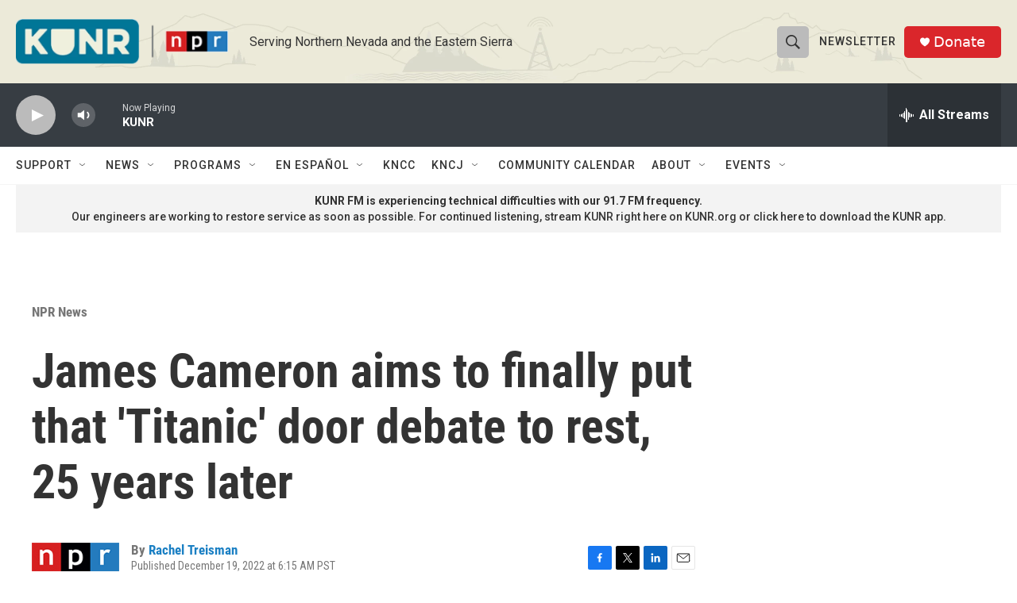

--- FILE ---
content_type: text/html; charset=utf-8
request_url: https://www.google.com/recaptcha/api2/aframe
body_size: 268
content:
<!DOCTYPE HTML><html><head><meta http-equiv="content-type" content="text/html; charset=UTF-8"></head><body><script nonce="VZ0_w6KDQVDpmOxhw8n0Jw">/** Anti-fraud and anti-abuse applications only. See google.com/recaptcha */ try{var clients={'sodar':'https://pagead2.googlesyndication.com/pagead/sodar?'};window.addEventListener("message",function(a){try{if(a.source===window.parent){var b=JSON.parse(a.data);var c=clients[b['id']];if(c){var d=document.createElement('img');d.src=c+b['params']+'&rc='+(localStorage.getItem("rc::a")?sessionStorage.getItem("rc::b"):"");window.document.body.appendChild(d);sessionStorage.setItem("rc::e",parseInt(sessionStorage.getItem("rc::e")||0)+1);localStorage.setItem("rc::h",'1769230843323');}}}catch(b){}});window.parent.postMessage("_grecaptcha_ready", "*");}catch(b){}</script></body></html>